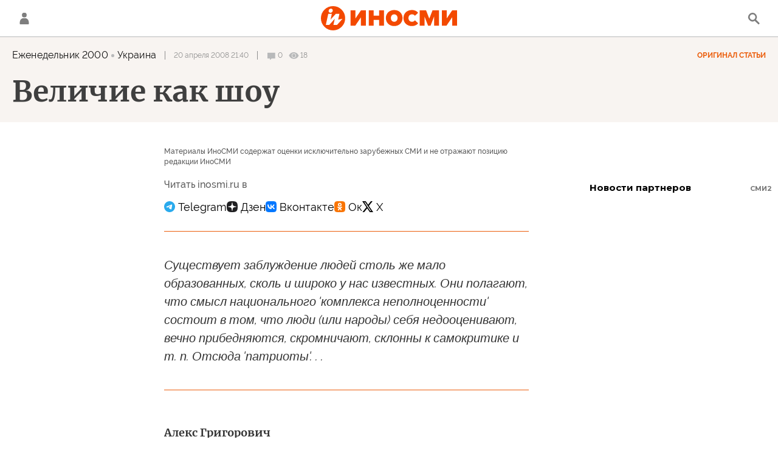

--- FILE ---
content_type: text/html; charset=utf-8
request_url: https://inosmi.ru/services/banners/get/?type=article&adfox_value=world:archive2015:2000_net_ua&undefined
body_size: 1731
content:
<div id="banners2slot" data-adfox-name="puid6" data-adfox-value="world:archive2015:2000_net_ua"><div data-position="article_desktop_bottom-1"><!--AdFox START-->
<!--riaru-->
<!--Площадка: inosmi.ru / * / *-->
<!--Тип баннера: 100%x-->
<!--Расположение: 2065_bn65-d-->
<div id="adfox_16424253335066134"></div>
<script>
    window.yaContextCb.push(()=>{
        Ya.adfoxCode.createAdaptive({
            ownerId: 249922,
            containerId: 'adfox_16424253335066134',
            params: {
                pp: 'bxdj',
                ps: 'cjnp',
                p2: 'fluh',
                puid1: '',
                puid2: '',
                puid3: '',
                puid4: '',
                puid5: '',
                puid6: 'world:archive2015:2000_net_ua'
             }
		}, ['desktop'], { tabletWidth: 1159, phoneWidth: 0 });
    })
</script>
</div><div data-position="article_desktop_bottom-2"><!--AdFox START-->
<!--riaru-->
<!--Площадка: inosmi.ru / * / *-->
<!--Тип баннера: 100%x-->
<!--Расположение: 2066_bn66-d-->
<div id="adfox_16424307855923826"></div>
<script>
    window.yaContextCb.push(()=>{
        Ya.adfoxCode.createAdaptive({
            ownerId: 249922,
            containerId: 'adfox_16424307855923826',
            params: {
                pp: 'bxdk',
                ps: 'cjnp',
                p2: 'fluh',
                puid1: '',
                puid2: '',
                puid3: '',
                puid4: '',
                puid5: '',
                puid6: 'world:archive2015:2000_net_ua'
             }
		}, ['desktop'], { tabletWidth: 1159, phoneWidth: 0 });
    })
</script>
</div><div data-position="article_desktop_bottom-3"><!--AdFox START-->
<!--riaru-->
<!--Площадка: inosmi.ru / * / *-->
<!--Тип баннера: 100%x-->
<!--Расположение: 2401_bn401-d-->
<div id="adfox_164243060038329647"></div>
<script>
    window.yaContextCb.push(()=>{
        Ya.adfoxCode.createAdaptive({
            ownerId: 249922,
            containerId: 'adfox_164243060038329647',
            params: {
                pp: 'bwzq',
                ps: 'cjnp',
                p2: 'fluh',
                puid1: '',
                puid2: '',
                puid3: '',
                puid4: '',
                puid5: '',
                puid6: 'world:archive2015:2000_net_ua'
             }
		}, ['desktop'], { tabletWidth: 1159, phoneWidth: 0 });
    })
</script>
</div><div data-position="article_desktop_bottom-4"><!--AdFox START-->
<!--riaru-->
<!--Площадка: inosmi.ru / * / *-->
<!--Тип баннера: 100%x-->
<!--Расположение: 2067_bn67-d-->
<div id="adfox_164243221224035539"></div>
<script>
    window.yaContextCb.push(()=>{
        Ya.adfoxCode.createAdaptive({
            ownerId: 249922,
            containerId: 'adfox_164243221224035539',
            params: {
                pp: 'bxdl',
                ps: 'cjnp',
                p2: 'fluh',
                puid1: '',
                puid2: '',
                puid3: '',
                puid4: '',
                puid5: '',
                puid6: 'world:archive2015:2000_net_ua'
             }
		}, ['desktop'], { tabletWidth: 1159, phoneWidth: 0 });
    })
</script>

</div><div data-position="article_desktop_bottom-5"><!--AdFox START-->
<!--riaru-->
<!--Площадка: inosmi.ru / * / *-->
<!--Тип баннера: 100%x-->
<!--Расположение: 2068_bn68-d-->
<div id="adfox_164243242144499689"></div>
<script>
    window.yaContextCb.push(()=>{
        Ya.adfoxCode.createAdaptive({
            ownerId: 249922,
            containerId: 'adfox_164243242144499689',
            params: {
                pp: 'bxdm',
                ps: 'cjnp',
                p2: 'fluh',
                puid1: '',
                puid2: '',
                puid3: '',
                puid4: '',
                puid5: '',
                puid6: 'world:archive2015:2000_net_ua'
           }
        }, ['tablet'], { tabletWidth: 1159, phoneWidth: 0 });
    })
</script>



<!--AdFox START-->
<!--riaru-->
<!--Площадка: inosmi.ru / * / *-->
<!--Тип баннера: 100%x-->
<!--Расположение: 2068_bn68-d-->
<div id="adfox_164243236636263872" style="max-height: 310px;overflow: hidden"></div>
<script>
    window.yaContextCb.push(()=>{
        Ya.adfoxCode.createAdaptive({
            ownerId: 249922,
            containerId: 'adfox_164243236636263872',
            params: {
                pp: 'bxdm',
                ps: 'cjnp',
                p2: 'fluh',
                puid1: '',
                puid2: '',
                puid3: '',
                puid4: '',
                puid5: '',
                puid6: 'world:archive2015:2000_net_ua'
             }
		}, ['desktop'], { tabletWidth: 1159, phoneWidth: 0 });
    })
</script>
</div><div data-position="article_desktop_bottom-6"><!--AdFox START-->
<!--riaru-->
<!--Площадка: inosmi.ru / * / *-->
<!--Тип баннера: 100%x-->
<!--Расположение: 2403_bn403-d-->
<div id="adfox_1642446098928062" style="max-height: 300px;overflow: hidden"></div>
<script>
    window.yaContextCb.push(()=>{
        Ya.adfoxCode.createAdaptive({
            ownerId: 249922,
            containerId: 'adfox_1642446098928062',
            params: {
                pp: 'bxeg',
                ps: 'cjnp',
                p2: 'fluh',
                puid1: '',
                puid2: '',
                puid3: '',
                puid4: '',
                puid5: '',
                puid6: 'world:archive2015:2000_net_ua'
             }
		}, ['desktop'], { tabletWidth: 1159, phoneWidth: 0 });
    })
</script>
</div><div data-position="article_desktop_bottom-7"><!--AdFox START-->
<!--riaru-->
<!--Площадка: inosmi.ru / * / *-->
<!--Тип баннера: 100%x-->
<!--Расположение: 2209_bn209--> 
<div id="adfox_164262759447013072"  style="height: 300px;overflow: hidden"></div>
<script>
    window.yaContextCb.push(()=>{
        Ya.adfoxCode.createAdaptive({
            ownerId: 249922,
            containerId: 'adfox_164262759447013072',
            params: {
                pp: 'zff',
                ps: 'cjnp',
                p2: 'fluh',
                puid1: '',
                puid2: '',
                puid3: '',
                puid4: '',
                puid5: '',
                puid6: 'world:archive2015:2000_net_ua'
             }
		}, ['desktop'], { tabletWidth: 1159, phoneWidth: 0 });
    })
</script></div><div data-position="article_desktop_content-1"><!--AdFox START-->
<!--riaru-->
<!--Площадка: inosmi.ru / * / *-->
<!--Тип баннера: 100%x-->
<!--Расположение: 2200_bn200-d-->
<div id="adfox_164243033441961918" style="width:600px; height: 442px;overflow: hidden"></div>
<script>
    window.yaContextCb.push(()=>{
        Ya.adfoxCode.createAdaptive({
            ownerId: 249922,
            containerId: 'adfox_164243033441961918',
            params: {
                pp: 'jdb',
                ps: 'cjnp',
                p2: 'fluh',
                puid1: '',
                puid2: '',
                puid3: '',
                puid4: '',
                puid5: '',
                puid6: 'world:archive2015:2000_net_ua'
             }
		}, ['desktop'], { tabletWidth: 1159, phoneWidth: 0 });
    })
</script>
</div><div data-position="article_desktop_content-2"><!--AdFox START-->
<!--riaru-->
<!--Площадка: inosmi.ru / * / *-->
<!--Тип баннера: 100%x-->
<!--Расположение: 2201_bn201-d-->
<div id="adfox_164243054076139029" style="width:600px; height: 442px;overflow: hidden"></div>
<script>
    window.yaContextCb.push(()=>{
        Ya.adfoxCode.createAdaptive({
            ownerId: 249922,
            containerId: 'adfox_164243054076139029',
            params: {
                pp: 'jdq',
                ps: 'cjnp',
                p2: 'fluh',
                puid1: '',
                puid2: '',
                puid3: '',
                puid4: '',
                puid5: '',
                puid6: 'world:archive2015:2000_net_ua'
             }
		}, ['desktop'], { tabletWidth: 1159, phoneWidth: 0 });
    })
</script>
</div><div data-position="article_desktop_content-3"><!--AdFox START-->
<!--riaru-->
<!--Площадка: inosmi.ru / * / *-->
<!--Тип баннера: 100%x-->
<!--Расположение: 2202_bn202-d-->
<div id="adfox_16424316756726767" style="width:600px; height: 442px;overflow: hidden"></div>
<script>
    window.yaContextCb.push(()=>{
        Ya.adfoxCode.createAdaptive({
            ownerId: 249922,
            containerId: 'adfox_16424316756726767',
            params: {
                pp: 'jbh',
                ps: 'cjnp',
                p2: 'fluh',
                puid1: '',
                puid2: '',
                puid3: '',
                puid4: '',
                puid5: '',
                puid6: 'world:archive2015:2000_net_ua'
             }
		}, ['desktop'], { tabletWidth: 1159, phoneWidth: 0 });
    })
</script>
</div><div data-position="article_desktop_header"><!--AdFox START-->
<!--riaru-->
<!--Площадка: inosmi.ru / * / *-->
<!--Тип баннера: 100%x-->
<!--Расположение: 2001_inosmi_bn1-d-->
<div id="adfox_16424907984344256"></div>
<script>
    window.yaContextCb.push(()=>{
        Ya.adfoxCode.createAdaptive({
            ownerId: 249922,
            containerId: 'adfox_16424907984344256',
            params: {
                pp: 'ipf',
                ps: 'cjnp',
                p2: 'fluh',
                puid1: '',
                puid2: '',
                puid3: '',
                puid4: '',
                puid5: '',
                puid6: 'world:archive2015:2000_net_ua'
             }
		}, ['desktop'], { tabletWidth: 1159, phoneWidth: 0 });
    })
</script>
</div><div data-position="article_desktop_right-1"><!--AdFox START-->
<!--riaru-->
<!--Площадка: inosmi.ru / * / *-->
<!--Тип баннера: 100%x-->
<!--Расположение: 2002_bn2-d-->
<div id="adfox_164243388729792562" style="max-height: 600px;"></div>
<script>
    window.yaContextCb.push(()=>{
        Ya.adfoxCode.createAdaptive({
            ownerId: 249922,
            containerId: 'adfox_164243388729792562',
            params: {
                pp: 'ipg',
                ps: 'cjnp',
                p2: 'fluh',
                puid1: '',
                puid2: '',
                puid3: '',
                puid4: '',
                puid5: '',
                puid6: 'world:archive2015:2000_net_ua'
             }
		}, ['desktop'], { tabletWidth: 1159, phoneWidth: 0 });
    })
</script>
</div><div data-position="article_desktop_right-2"><!--AdFox START-->
<!--riaru-->
<!--Площадка: inosmi.ru / * / *-->
<!--Тип баннера: 100%x-->
<!--Расположение: 2003_bn3-d-->
<div id="adfox_164243394072764619"></div>
<script>
    window.yaContextCb.push(()=>{
        Ya.adfoxCode.createAdaptive({
            ownerId: 249922,
            containerId: 'adfox_164243394072764619',
            params: {
                pp: 'iph',
                ps: 'cjnp',
                p2: 'fluh',
                puid1: '',
                puid2: '',
                puid3: '',
                puid4: '',
                puid5: '',
                puid6: 'world:archive2015:2000_net_ua'
             }
		}, ['desktop'], { tabletWidth: 1159, phoneWidth: 0 });
    })
</script></div><div data-position="article_desktop_right-3"><!--AdFox START-->
<!--riaru-->
<!--Площадка: inosmi.ru / * / *-->
<!--Тип баннера: 100%x-->
<!--Расположение: 2005_bn5-d-->
<div id="adfox_164243402928137432"></div>
<script>
    window.yaContextCb.push(()=>{
        Ya.adfoxCode.createAdaptive({
            ownerId: 249922,
            containerId: 'adfox_164243402928137432',
            params: {
                pp: 'ipj',
                ps: 'cjnp',
                p2: 'fluh',
                puid1: '',
                puid2: '',
                puid3: '',
                puid4: '',
                puid5: '',
                puid6: 'world:archive2015:2000_net_ua'
             }
		}, ['desktop'], { tabletWidth: 1159, phoneWidth: 0 });
    })
</script>
</div><div data-position="article_desktop_right-4"><!--AdFox START-->
<!--riaru-->
<!--Площадка: inosmi.ru / * / *-->
<!--Тип баннера: 100%x-->
<!--Расположение: 2004_bn4-d-->
<div id="adfox_164243398214561421"></div>
<script>
    window.yaContextCb.push(()=>{
        Ya.adfoxCode.createAdaptive({
            ownerId: 249922,
            containerId: 'adfox_164243398214561421',
            params: {
                pp: 'ipi',
                ps: 'cjnp',
                p2: 'fluh',
                puid1: '',
                puid2: '',
                puid3: '',
                puid4: '',
                puid5: '',
                puid6: 'world:archive2015:2000_net_ua'
             }
		}, ['desktop'], { tabletWidth: 1159, phoneWidth: 0 });
    })
</script>
</div><div data-position="article_desktop_slider-1"><!--AdFox START-->
<!--riaru-->
<!--Площадка: inosmi.ru / * / *-->
<!--Тип баннера: 100%x-->
<!--Расположение: 2011_bn11-d-->
<div id="adfox_164389491254567546"></div>
<script>
    window.yaContextCb.push(()=>{
        Ya.adfoxCode.createAdaptive({
            ownerId: 249922,
            containerId: 'adfox_164389491254567546',
            params: {
                pp: 'ote',
                ps: 'cjnp',
                p2: 'fluh',
                puid1: '',
                puid2: '',
                puid3: '',
                puid4: '',
                puid5: '',
                puid6: 'world:archive2015:2000_net_ua'
               }
		}, ['desktop'], { tabletWidth: 1159, phoneWidth: 0 });
    })
</script></div><div data-position="article_mobile_bottom-1"><!--AdFox START-->
<!--riaru-->
<!--Площадка: inosmi.ru / * / *-->
<!--Тип баннера: 100%x-->
<!--Расположение: 2065_bn65-m-->
<div id="adfox_164242533350661346"></div>
<script>
    window.yaContextCb.push(()=>{
        Ya.adfoxCode.createAdaptive({
            ownerId: 249922,
            containerId: 'adfox_164242533350661346',
            params: {
                pp: 'bxdj',
                ps: 'cjnp',
                p2: 'fluh',
                puid1: '',
                puid2: '',
                puid3: '',
                puid4: '',
                puid5: '',
                puid6: 'world:archive2015:2000_net_ua'
           }
        }, ['tablet'], { tabletWidth: 1159, phoneWidth: 0 });
    })
</script>
</div><div data-position="article_mobile_bottom-2"><!--AdFox START-->
<!--riaru-->
<!--Площадка: inosmi.ru / * / *-->
<!--Тип баннера: 100%x-->
<!--Расположение: 2066_bn66-m-->
<div id="adfox_164243086242683032"></div>
<script>
    window.yaContextCb.push(()=>{
        Ya.adfoxCode.createAdaptive({
            ownerId: 249922,
            containerId: 'adfox_164243086242683032',
            params: {
                pp: 'bxdk',
                ps: 'cjnp',
                p2: 'fluh',
                puid1: '',
                puid2: '',
                puid3: '',
                puid4: '',
                puid5: '',
                puid6: 'world:archive2015:2000_net_ua'
           }
        }, ['tablet'], { tabletWidth: 1159, phoneWidth: 0 });
    })
</script>
</div><div data-position="article_mobile_bottom-3"><!--AdFox START-->
<!--riaru-->
<!--Площадка: inosmi.ru / * / *-->
<!--Тип баннера: 100%x-->
<!--Расположение: 2402_bn402-m-->
<div id="adfox_16424311035455916" style="max-height: 300px;overflow: hidden"></div>
<script>
    window.yaContextCb.push(()=>{
        Ya.adfoxCode.createAdaptive({
            ownerId: 249922,
            containerId: 'adfox_16424311035455916',
            params: {
                pp: 'bwzr',
                ps: 'cjnp',
                p2: 'fluh',
                puid1: '',
                puid2: '',
                puid3: '',
                puid4: '',
                puid5: '',
                puid6: 'world:archive2015:2000_net_ua'
           }
        }, ['tablet'], { tabletWidth: 1159, phoneWidth: 0 });
    })
</script>
</div><div data-position="article_mobile_bottom-4"><!--AdFox START-->
<!--riaru-->
<!--Площадка: inosmi.ru / * / *-->
<!--Тип баннера: 100%x-->
<!--Расположение: 2067_bn67-m-->
<div id="adfox_164243228590642184"></div>
<script>
    window.yaContextCb.push(()=>{
        Ya.adfoxCode.createAdaptive({
            ownerId: 249922,
            containerId: 'adfox_164243228590642184',
            params: {
                pp: 'bxdl',
                ps: 'cjnp',
                p2: 'fluh',
                puid1: '',
                puid2: '',
                puid3: '',
                puid4: '',
                puid5: '',
                puid6: 'world:archive2015:2000_net_ua'
           }
        }, ['tablet'], { tabletWidth: 1159, phoneWidth: 0 });
    })
</script>
</div><div data-position="article_mobile_bottom-5"><!--AdFox START-->
<!--riaru-->
<!--Площадка: inosmi.ru / * / *-->
<!--Тип баннера: 100%x-->
<!--Расположение: 2068_bn68-m-->
<div id="adfox_164243242144499689"></div>
<script>
    window.yaContextCb.push(()=>{
        Ya.adfoxCode.createAdaptive({
            ownerId: 249922,
            containerId: 'adfox_164243242144499689',
            params: {
                pp: 'bxdm',
                ps: 'cjnp',
                p2: 'fluh',
                puid1: '',
                puid2: '',
                puid3: '',
                puid4: '',
                puid5: '',
                puid6: 'world:archive2015:2000_net_ua'
           }
        }, ['tablet'], { tabletWidth: 1159, phoneWidth: 0 });
    })
</script>
</div><div data-position="article_mobile_bottom-6"><!--AdFox START-->
<!--riaru-->
<!--Площадка: inosmi.ru / * / *-->
<!--Тип баннера: 100%x-->
<!--Расположение: 2404_bn404-m-->
<div id="adfox_164244624390384384" style="max-height: 300px;overflow: hidden"></div>
<script>
    window.yaContextCb.push(()=>{
        Ya.adfoxCode.createAdaptive({
            ownerId: 249922,
            containerId: 'adfox_164244624390384384',
            params: {
                pp: 'bxeh',
                ps: 'cjnp',
                p2: 'fluh',
                puid1: '',
                puid2: '',
                puid3: '',
                puid4: '',
                puid5: '',
                puid6: 'world:archive2015:2000_net_ua'
           }
        }, ['tablet'], { tabletWidth: 1159, phoneWidth: 0 });
    })
</script>
</div><div data-position="article_mobile_bottom-7"><div class="js-relap-anchor" data-relap-id="sfDwgPs69g330dHR"></div>
<script>
    window.relapTasks = window.relapTasks || [];
    window.relapTasks.push (function(relapAPI) 
    { 
         relapAPI.addWidgets()  
    })
</script></div><div data-position="article_mobile_content-1"><!--AdFox START-->
<!--riaru-->
<!--Площадка: inosmi.ru / * / *-->
<!--Тип баннера: 100%x-->
<!--Расположение: 2220_bn220-m-->
<div id="adfox_16424316009913478" style="max-height: 300px;overflow: hidden"></div>
<script>
    window.yaContextCb.push(()=>{
        Ya.adfoxCode.createAdaptive({
            ownerId: 249922,
            containerId: 'adfox_16424316009913478',
            params: {
                pp: 'bxaj',
                ps: 'cjnp',
                p2: 'fluh',
                puid1: '',
                puid2: '',
                puid3: '',
                puid4: '',
                puid5: '',
                puid6: 'world:archive2015:2000_net_ua'
           }
        }, ['tablet'], { tabletWidth: 1159, phoneWidth: 0 });
    })
</script>
</div><div data-position="article_mobile_content-2"><!--AdFox START-->
<!--riaru-->
<!--Площадка: inosmi.ru / * / *-->
<!--Тип баннера: 100%x-->
<!--Расположение: 2221_bn221-m-->
<div id="adfox_164243153901251532" style="max-height: 300px;overflow: hidden"></div>
<script>
    window.yaContextCb.push(()=>{
        Ya.adfoxCode.createAdaptive({
            ownerId: 249922,
            containerId: 'adfox_164243153901251532',
            params: {
                pp: 'bxam',
                ps: 'cjnp',
                p2: 'fluh',
                puid1: '',
                puid2: '',
                puid3: '',
                puid4: '',
                puid5: '',
                puid6: 'world:archive2015:2000_net_ua'
           }
        }, ['tablet'], { tabletWidth: 1159, phoneWidth: 0 });
    })
</script>
</div><div data-position="article_mobile_content-3"><!--AdFox START-->
<!--riaru-->
<!--Площадка: inosmi.ru / * / *-->
<!--Тип баннера: 100%x-->
<!--Расположение: 2222_bn222-m-->
<div id="adfox_1642526938663377"style="max-height: 300px;overflow: hidden"></div>
<script>
    window.yaContextCb.push(()=>{
        Ya.adfoxCode.createAdaptive({
            ownerId: 249922,
            containerId: 'adfox_1642526938663377',
            params: {
                pp: 'bxan',
                ps: 'cjnp',
                p2: 'fluh',
                puid1: '',
                puid2: '',
                puid3: '',
                puid4: '',
                puid5: '',
                puid6: 'world:archive2015:2000_net_ua'
           }
        }, ['tablet'], { tabletWidth: 1159, phoneWidth: 0 });
    })
</script>
</div><div data-position="article_mobile_content-4"><!--AdFox START-->
<!--riaru-->
<!--Площадка: inosmi.ru / * / *-->
<!--Тип баннера: 100%x-->
<!--Расположение: 2223_bn223-m-->
<div id="adfox_16424317832106430" style="max-height: 300px;overflow: hidden"></div>
<script>
    window.yaContextCb.push(()=>{
        Ya.adfoxCode.createAdaptive({
            ownerId: 249922,
            containerId: 'adfox_16424317832106430',
            params: {
                pp: 'bxao',
                ps: 'cjnp',
                p2: 'fluh',
                puid1: '',
                puid2: '',
                puid3: '',
                puid4: '',
                puid5: '',
                puid6: 'world:archive2015:2000_net_ua'
           }
        }, ['tablet'], { tabletWidth: 1159, phoneWidth: 0 });
    })
</script>
</div><div data-position="article_mobile_content-5"><!--AdFox START-->
<!--riaru-->
<!--Площадка: inosmi.ru / * / *-->
<!--Тип баннера: 100%x-->
<!--Расположение: 2224_bn224-m-->
<div id="adfox_164243183558212369" style="max-height: 300px;overflow: hidden"></div>
<script>
    window.yaContextCb.push(()=>{
        Ya.adfoxCode.createAdaptive({
            ownerId: 249922,
            containerId: 'adfox_164243183558212369',
            params: {
                pp: 'bxap',
                ps: 'cjnp',
                p2: 'fluh',
                puid1: '',
                puid2: '',
                puid3: '',
                puid4: '',
                puid5: '',
                puid6: 'world:archive2015:2000_net_ua'
           }
        }, ['tablet'], { tabletWidth: 1159, phoneWidth: 0 });
    })
</script>
</div><div data-position="article_mobile_header"><!--AdFox START-->
<!--riaru-->
<!--Площадка: inosmi.ru / * / *-->
<!--Тип баннера: 100%x-->
<!--Расположение: 2001m_bn1m-->
<div id="adfox_164243147529673312"></div>
<script>
    window.yaContextCb.push(()=>{
        Ya.adfoxCode.createAdaptive({
            ownerId: 249922,
            containerId: 'adfox_164243147529673312',
            params: {
                pp: 'bxai',
                ps: 'cjnp',
                p2: 'fluh',
                puid1: '',
                puid2: '',
                puid3: '',
                puid4: '',
                puid5: '',
                puid6: 'world:archive2015:2000_net_ua'
           }
        }, ['tablet'], { tabletWidth: 1159, phoneWidth: 0 });
    })
</script>
</div><div data-position="article_mobile_slider-1"><!--AdFox START-->
<!--riaru-->
<!--Площадка: inosmi.ru / * / *-->
<!--Тип баннера: 100%x-->
<!--Расположение: 2011_bn11-m-->
<div id="adfox_1643894912545675636"></div>
<script>
    window.yaContextCb.push(()=>{
        Ya.adfoxCode.createAdaptive({
            ownerId: 249922,
            containerId: 'adfox_1643894912545675636',
            params: {
                pp: 'ote',
                ps: 'cjnp',
                p2: 'fluh',
                puid1: '',
                puid2: '',
                puid3: '',
                puid4: '',
                puid5: '',
                puid6: 'world:archive2015:2000_net_ua'
           }
        }, ['tablet'], { tabletWidth: 1159, phoneWidth: 0 });
    })
</script>
</div></div>


--- FILE ---
content_type: text/html; charset=utf-8
request_url: https://inosmi.ru/services/dynamics/20080420/240891.html
body_size: 5609
content:
<div data-id="240891" data-type="article" data-date="" data-chat-show="" data-chat-is-expired="1" data-remove-fat="0" data-adv-project="0"><div class="recommend" data-algorithm="" data-article-id="240891"><div class="layout-article__over"><div class="layout-article__main"><div class="layout-article__600-align"><div class="recommend__title">
                                Рекомендуем
                                <div class="recommend__nav"><a class="recommend__nav-prev"><svg class="svg-icon"><use xmlns:xlink="http://www.w3.org/1999/xlink" xlink:href="#icon-left_single"></use></svg></a><div class="recommend__counter"></div><a class="recommend__nav-next"><svg class="svg-icon"><use xmlns:xlink="http://www.w3.org/1999/xlink" xlink:href="#icon-right_single"></use></svg></a></div></div></div></div></div><div class="recommend__set" data-origin-count="15"><div class="recommend__item" data-position="1" data-article-id="276712729" data-autofill="1"><div class="recommend__item-article" style="background: rgb(49,50,55)"><div class="recommend__item-image"><img media-type="ar4x3" data-crop-ratio="0.75" data-crop-width="360" data-crop-height="270" data-source-sid="ap_photo" alt="Посетители рассматривают китайский автомобиль-внедорожник BYD Seal U на автосалоне в Мюнхене, Германия,  8 сентября 2023 года" title="Посетители рассматривают китайский автомобиль-внедорожник BYD Seal U на автосалоне в Мюнхене, Германия,  8 сентября 2023 года" class=" lazyload" src="data:image/svg+xml,%3Csvg%20xmlns=%22http://www.w3.org/2000/svg%22%20width=%22360%22%20height=%22270%22%3E%3C/svg%3E%0A%20%20%20%20%20%20%20%20%20%20%20%20%20%20%20%20" data-src="https://cdnn1.inosmi.ru/img/07e9/09/16/274792143_171:0:2900:2047_360x0_80_0_0_827bf3493947573381fd5a6e10200bc3.jpg"><div class="recommend__item-image-fade" style="border-color: rgb(49,50,55);                                     background-image: -webkit-gradient(linear, left top, left bottom, from(rgba(49,50,55,0)), to(rgba(49,50,55,1)));                                     background-image: -webkit-linear-gradient(rgba(49,50,55,0), rgba(49,50,55,1));                                     background-image: -moz-linear-gradient(rgba(49,50,55,0), rgba(49,50,55,1));                                     background-image: linear-gradient(rgba(49,50,55,0), rgba(49,50,55,1));"></div></div><a class="recommend__item-title" href="/20260121/kitay-276712729.html"><span>Как Китай покорил мировой автопром</span></a></div></div><div class="recommend__item" data-position="2" data-article-id="276713450" data-autofill="2" data-has-banner="true"><div class="recommend__item-article" style="background: rgb(131,113,110)"><div class="recommend__item-image"><img media-type="ar4x3" data-crop-ratio="0.75" data-crop-width="360" data-crop-height="270" data-source-sid="rian_photo" alt="Логотип Евросоюза" title="Логотип Евросоюза" class=" lazyload" src="data:image/svg+xml,%3Csvg%20xmlns=%22http://www.w3.org/2000/svg%22%20width=%22360%22%20height=%22270%22%3E%3C/svg%3E%0A%20%20%20%20%20%20%20%20%20%20%20%20%20%20%20%20" data-src="https://cdnn1.inosmi.ru/img/07e6/02/19/253192599_346:0:3077:2048_360x0_80_0_0_5193a2da90320a4d58936dfa88056fbb.jpg"><div class="recommend__item-image-fade" style="border-color: rgb(131,113,110);                                     background-image: -webkit-gradient(linear, left top, left bottom, from(rgba(131,113,110,0)), to(rgba(131,113,110,1)));                                     background-image: -webkit-linear-gradient(rgba(131,113,110,0), rgba(131,113,110,1));                                     background-image: -moz-linear-gradient(rgba(131,113,110,0), rgba(131,113,110,1));                                     background-image: linear-gradient(rgba(131,113,110,0), rgba(131,113,110,1));"></div></div><a class="recommend__item-title" href="/20260121/evropa-276713450.html"><span>Европа еще не потеряна</span></a></div><aside><div class="recommend__item-banner"><div class="banner m-no-indent m-article-desktop" data-position="article_desktop_slider-1" data-changed-id="recommend_desktop_pos_1_240891"><div class="banner__content"></div></div><div class="banner m-no-indent m-article-mobile" data-position="article_mobile_slider-1" data-changed-id="recommend_mobile_pos_1_240891"><div class="banner__content"></div></div></div></aside></div><div class="recommend__item" data-position="3" data-article-id="276711991" data-autofill="3"><div class="recommend__item-article" style="background: rgb(95,109,92)"><div class="recommend__item-image"><img media-type="ar4x3" data-crop-ratio="0.75" data-crop-width="360" data-crop-height="270" data-source-sid="" alt="Флаг Швеции" title="Флаг Швеции" class=" lazyload" src="data:image/svg+xml,%3Csvg%20xmlns=%22http://www.w3.org/2000/svg%22%20width=%22360%22%20height=%22270%22%3E%3C/svg%3E%0A%20%20%20%20%20%20%20%20%20%20%20%20%20%20%20%20" data-src="https://cdnn1.inosmi.ru/img/07e9/04/03/272460451_264:0:1848:1188_360x0_80_0_0_e00065796af6a3e18692a789c2a50982.png"><div class="recommend__item-image-fade" style="border-color: rgb(95,109,92);                                     background-image: -webkit-gradient(linear, left top, left bottom, from(rgba(95,109,92,0)), to(rgba(95,109,92,1)));                                     background-image: -webkit-linear-gradient(rgba(95,109,92,0), rgba(95,109,92,1));                                     background-image: -moz-linear-gradient(rgba(95,109,92,0), rgba(95,109,92,1));                                     background-image: linear-gradient(rgba(95,109,92,0), rgba(95,109,92,1));"></div></div><a class="recommend__item-title" href="/20260121/shvetsiya-276711991.html"><span>Как массовая миграция уничтожила скандинавскую утопию в Швеции</span></a></div></div><div class="recommend__item" data-position="4" data-article-id="276711385" data-autofill="4"><div class="recommend__item-article" style="background: rgb(154,143,139)"><div class="recommend__item-image"><img media-type="ar4x3" data-crop-ratio="0.75" data-crop-width="360" data-crop-height="270" data-source-sid="rian_photo" alt="Президент Владимир Путин встретился с президентом Лаоса Т. Сисулитом" title="Президент Владимир Путин встретился с президентом Лаоса Т. Сисулитом" class=" lazyload" src="data:image/svg+xml,%3Csvg%20xmlns=%22http://www.w3.org/2000/svg%22%20width=%22360%22%20height=%22270%22%3E%3C/svg%3E%0A%20%20%20%20%20%20%20%20%20%20%20%20%20%20%20%20" data-src="https://cdnn1.inosmi.ru/img/07e9/08/0f/274215717_318:0:3047:2047_360x0_80_0_0_83233f90896493554bd0f1b4cb95a665.jpg"><div class="recommend__item-image-fade" style="border-color: rgb(154,143,139);                                     background-image: -webkit-gradient(linear, left top, left bottom, from(rgba(154,143,139,0)), to(rgba(154,143,139,1)));                                     background-image: -webkit-linear-gradient(rgba(154,143,139,0), rgba(154,143,139,1));                                     background-image: -moz-linear-gradient(rgba(154,143,139,0), rgba(154,143,139,1));                                     background-image: linear-gradient(rgba(154,143,139,0), rgba(154,143,139,1));"></div></div><a class="recommend__item-title" href="/20260121/lavrov-276711385.html"><span>Сергей Лавров заявил, что Британию больше не следует называть "Великобританией", и позлорадствовал по поводу хаоса в НАТО из-за Гренландии</span></a></div></div><div class="recommend__item" data-position="5" data-article-id="276712348" data-autofill="5"><div class="recommend__item-article" style="background: rgb(34,34,34)"><div class="recommend__item-image"><img media-type="ar4x3" data-crop-ratio="0.75" data-crop-width="360" data-crop-height="270" data-source-sid="public_domain" alt="Взрыв однофазной ядерной бомбы мощностью 23 кт" title="Взрыв однофазной ядерной бомбы мощностью 23 кт" class=" lazyload" src="data:image/svg+xml,%3Csvg%20xmlns=%22http://www.w3.org/2000/svg%22%20width=%22360%22%20height=%22270%22%3E%3C/svg%3E%0A%20%20%20%20%20%20%20%20%20%20%20%20%20%20%20%20" data-src="https://cdnn1.inosmi.ru/img/24557/49/245574983_0:58:1140:913_360x0_80_0_0_01789766661bcef7ca542902f6c6e917.jpg"><div class="recommend__item-image-fade" style="border-color: rgb(34,34,34);                                     background-image: -webkit-gradient(linear, left top, left bottom, from(rgba(34,34,34,0)), to(rgba(34,34,34,1)));                                     background-image: -webkit-linear-gradient(rgba(34,34,34,0), rgba(34,34,34,1));                                     background-image: -moz-linear-gradient(rgba(34,34,34,0), rgba(34,34,34,1));                                     background-image: linear-gradient(rgba(34,34,34,0), rgba(34,34,34,1));"></div></div><a class="recommend__item-title" href="/20260121/udar-276712348.html"><span>Страх перед третьей мировой войной: шаг за шагом представляем, какой ужас может произойти, если Путин нанесет ядерный удар по столице Великобритании</span></a></div></div><div class="recommend__item" data-position="6" data-article-id="276705981" data-autofill="6"><div class="recommend__item-article" style="background: rgb(91,98,80)"><div class="recommend__item-image"><img media-type="ar4x3" data-crop-ratio="0.75" data-crop-width="360" data-crop-height="270" data-source-sid="rian_photo" alt="Беспилотные летательные аппараты Герань-2 в кузове КамАЗа на репетиции парада в честь 80-й годовщины Победы в Великой Отечественной войне" title="Беспилотные летательные аппараты Герань-2 в кузове КамАЗа на репетиции парада в честь 80-й годовщины Победы в Великой Отечественной войне" class=" lazyload" src="data:image/svg+xml,%3Csvg%20xmlns=%22http://www.w3.org/2000/svg%22%20width=%22360%22%20height=%22270%22%3E%3C/svg%3E%0A%20%20%20%20%20%20%20%20%20%20%20%20%20%20%20%20" data-src="https://cdnn1.inosmi.ru/img/07e9/07/15/273849585_491:0:3222:2048_360x0_80_0_0_5bc6491dbacc1f43800a79dd5de098f2.jpg"><div class="recommend__item-image-fade" style="border-color: rgb(91,98,80);                                     background-image: -webkit-gradient(linear, left top, left bottom, from(rgba(91,98,80,0)), to(rgba(91,98,80,1)));                                     background-image: -webkit-linear-gradient(rgba(91,98,80,0), rgba(91,98,80,1));                                     background-image: -moz-linear-gradient(rgba(91,98,80,0), rgba(91,98,80,1));                                     background-image: linear-gradient(rgba(91,98,80,0), rgba(91,98,80,1));"></div></div><a class="recommend__item-title" href="/20260121/svo-276705981.html"><span>Пробьет ли новый российский реактивный беспилотник-камикадзе оборону Запада?</span></a></div></div><div class="recommend__item" data-position="7" data-article-id="276704647" data-autofill="7"><div class="recommend__item-article" style="background: rgb(55,51,47)"><div class="recommend__item-image"><img media-type="ar4x3" data-crop-ratio="0.75" data-crop-width="360" data-crop-height="270" data-source-sid="" alt="Президент США Дональд Трамп" title="Президент США Дональд Трамп" class=" lazyload" src="data:image/svg+xml,%3Csvg%20xmlns=%22http://www.w3.org/2000/svg%22%20width=%22360%22%20height=%22270%22%3E%3C/svg%3E%0A%20%20%20%20%20%20%20%20%20%20%20%20%20%20%20%20" data-src="https://cdnn1.inosmi.ru/img/07ea/01/0f/276629727_161:0:2892:2048_360x0_80_0_0_5cf25fc54385d22c2f08bc68724782e5.jpg"><div class="recommend__item-image-fade" style="border-color: rgb(55,51,47);                                     background-image: -webkit-gradient(linear, left top, left bottom, from(rgba(55,51,47,0)), to(rgba(55,51,47,1)));                                     background-image: -webkit-linear-gradient(rgba(55,51,47,0), rgba(55,51,47,1));                                     background-image: -moz-linear-gradient(rgba(55,51,47,0), rgba(55,51,47,1));                                     background-image: linear-gradient(rgba(55,51,47,0), rgba(55,51,47,1));"></div></div><a class="recommend__item-title" href="/20260121/poshliny-276704647.html"><span>Чем разрыв с Европой чреват для американской экономики</span></a></div></div><div class="recommend__item" data-position="8" data-article-id="276707752" data-autofill="8"><div class="recommend__item-article" style="background: rgb(83,85,66)"><div class="recommend__item-image"><img media-type="ar4x3" data-crop-ratio="0.75" data-crop-width="360" data-crop-height="270" data-source-sid="rian_photo" alt="Танк Т-14 Армата" title="Танк Т-14 Армата" class=" lazyload" src="data:image/svg+xml,%3Csvg%20xmlns=%22http://www.w3.org/2000/svg%22%20width=%22360%22%20height=%22270%22%3E%3C/svg%3E%0A%20%20%20%20%20%20%20%20%20%20%20%20%20%20%20%20" data-src="https://cdnn1.inosmi.ru/img/07e7/0c/19/267217518_224:0:2953:2047_360x0_80_0_0_e8afb776fec045c9f4dbf2f080b882b9.jpg"><div class="recommend__item-image-fade" style="border-color: rgb(83,85,66);                                     background-image: -webkit-gradient(linear, left top, left bottom, from(rgba(83,85,66,0)), to(rgba(83,85,66,1)));                                     background-image: -webkit-linear-gradient(rgba(83,85,66,0), rgba(83,85,66,1));                                     background-image: -moz-linear-gradient(rgba(83,85,66,0), rgba(83,85,66,1));                                     background-image: linear-gradient(rgba(83,85,66,0), rgba(83,85,66,1));"></div></div><a class="recommend__item-title" href="/20260121/armata-276707752.html"><span>Новый танк M1E3 против "лучшего в мире" российского танка Т-14 "Армата": кто победит</span></a></div></div><div class="recommend__item" data-position="9" data-article-id="276699799" data-autofill="9"><div class="recommend__item-article" style="background: rgb(44,44,64)"><div class="recommend__item-image"><img media-type="ar4x3" data-crop-ratio="0.75" data-crop-width="360" data-crop-height="270" data-source-sid="reuters_photo" alt="Трамп" title="Трамп" class=" lazyload" src="data:image/svg+xml,%3Csvg%20xmlns=%22http://www.w3.org/2000/svg%22%20width=%22360%22%20height=%22270%22%3E%3C/svg%3E%0A%20%20%20%20%20%20%20%20%20%20%20%20%20%20%20%20" data-src="https://cdnn1.inosmi.ru/img/07ea/01/05/276493892_0:0:2731:2048_360x0_80_0_0_42cefd4685e8de984cb2f5f67dc820cd.jpg"><div class="recommend__item-image-fade" style="border-color: rgb(44,44,64);                                     background-image: -webkit-gradient(linear, left top, left bottom, from(rgba(44,44,64,0)), to(rgba(44,44,64,1)));                                     background-image: -webkit-linear-gradient(rgba(44,44,64,0), rgba(44,44,64,1));                                     background-image: -moz-linear-gradient(rgba(44,44,64,0), rgba(44,44,64,1));                                     background-image: linear-gradient(rgba(44,44,64,0), rgba(44,44,64,1));"></div></div><a class="recommend__item-title" href="/20260121/kontsert_derzhav-276699799.html"><span>Страх перед второй Ялтой. Три хищника уже играют новый концерт держав? Трудное время для Европы и Польши</span></a></div></div><div class="recommend__item" data-position="10" data-article-id="276710798" data-autofill="10"><div class="recommend__item-article" style="background: rgb(77,115,149)"><div class="recommend__item-image"><img media-type="ar4x3" data-crop-ratio="0.75" data-crop-width="360" data-crop-height="270" data-source-sid="rian_photo" alt="Председатель Европейской комиссии Урсула фон дер Ляйен" title="Председатель Европейской комиссии Урсула фон дер Ляйен" class=" lazyload" src="data:image/svg+xml,%3Csvg%20xmlns=%22http://www.w3.org/2000/svg%22%20width=%22360%22%20height=%22270%22%3E%3C/svg%3E%0A%20%20%20%20%20%20%20%20%20%20%20%20%20%20%20%20" data-src="https://cdnn1.inosmi.ru/img/07e9/0b/05/275479200_346:0:3077:2048_360x0_80_0_0_c9f2fe516835589717044c65231ffc2f.jpg"><div class="recommend__item-image-fade" style="border-color: rgb(77,115,149);                                     background-image: -webkit-gradient(linear, left top, left bottom, from(rgba(77,115,149,0)), to(rgba(77,115,149,1)));                                     background-image: -webkit-linear-gradient(rgba(77,115,149,0), rgba(77,115,149,1));                                     background-image: -moz-linear-gradient(rgba(77,115,149,0), rgba(77,115,149,1));                                     background-image: linear-gradient(rgba(77,115,149,0), rgba(77,115,149,1));"></div></div><a class="recommend__item-title" href="/20260120/grenlandiya-276710798.html"><span>Трусливый Евросоюз и диалог с Москвой</span></a></div></div><div class="recommend__item" data-position="11" data-article-id="276711143" data-autofill="11"><div class="recommend__item-article" style="background: rgb(156,120,56)"><div class="recommend__item-image"><img media-type="ar4x3" data-crop-ratio="0.75" data-crop-width="360" data-crop-height="270" data-source-sid="ap_photo" alt="Золотые слитки" title="Золотые слитки" class=" lazyload" src="data:image/svg+xml,%3Csvg%20xmlns=%22http://www.w3.org/2000/svg%22%20width=%22360%22%20height=%22270%22%3E%3C/svg%3E%0A%20%20%20%20%20%20%20%20%20%20%20%20%20%20%20%20" data-src="https://cdnn1.inosmi.ru/img/07e6/07/06/254879350_107:0:2838:2048_360x0_80_0_0_7c1961994dd185adec45617a41d38f49.jpg"><div class="recommend__item-image-fade" style="border-color: rgb(156,120,56);                                     background-image: -webkit-gradient(linear, left top, left bottom, from(rgba(156,120,56,0)), to(rgba(156,120,56,1)));                                     background-image: -webkit-linear-gradient(rgba(156,120,56,0), rgba(156,120,56,1));                                     background-image: -moz-linear-gradient(rgba(156,120,56,0), rgba(156,120,56,1));                                     background-image: linear-gradient(rgba(156,120,56,0), rgba(156,120,56,1));"></div></div><a class="recommend__item-title" href="/20260120/zoloto-276711143.html"><span>Россия получает 216 миллиардов долларов от роста цен на золото и компенсирует утраченные активы</span></a></div></div><div class="recommend__item" data-position="12" data-article-id="276710575" data-autofill="12"><div class="recommend__item-article" style="background: rgb(68,65,73)"><div class="recommend__item-image"><img media-type="ar4x3" data-crop-ratio="0.75" data-crop-width="360" data-crop-height="270" data-source-sid="reuters_photo" alt="Пункт безопасности в Киеве, установленный на случай отключения энергии и отопления в жилых домах." title="Пункт безопасности в Киеве, установленный на случай отключения энергии и отопления в жилых домах." class=" lazyload" src="data:image/svg+xml,%3Csvg%20xmlns=%22http://www.w3.org/2000/svg%22%20width=%22360%22%20height=%22270%22%3E%3C/svg%3E%0A%20%20%20%20%20%20%20%20%20%20%20%20%20%20%20%20" data-src="https://cdnn1.inosmi.ru/img/07ea/01/13/276674296_171:0:2900:2047_360x0_80_0_0_a5dde34e1fdca3dd35afd8f5c06a0621.jpg"><div class="recommend__item-image-fade" style="border-color: rgb(68,65,73);                                     background-image: -webkit-gradient(linear, left top, left bottom, from(rgba(68,65,73,0)), to(rgba(68,65,73,1)));                                     background-image: -webkit-linear-gradient(rgba(68,65,73,0), rgba(68,65,73,1));                                     background-image: -moz-linear-gradient(rgba(68,65,73,0), rgba(68,65,73,1));                                     background-image: linear-gradient(rgba(68,65,73,0), rgba(68,65,73,1));"></div></div><a class="recommend__item-title" href="/20260120/kiev-276710575.html"><span>Кто виноват и что делать: Киев на грани энергетического коллапса</span></a></div></div><div class="recommend__item" data-position="13" data-article-id="276710188" data-autofill="13"><div class="recommend__item-article" style="background: rgb(94,92,90)"><div class="recommend__item-image"><img media-type="ar4x3" data-crop-ratio="0.75" data-crop-width="360" data-crop-height="270" data-source-sid="ap_photo" alt="Солдаты Армии Норвегии принимают участие в военных учениях НАТО Железный волк 2022-II (Iron Wolf 2022-II) на полигоне в Пабраде, к северу от столицы Литвы Вильнюса" title="Солдаты Армии Норвегии принимают участие в военных учениях НАТО Железный волк 2022-II (Iron Wolf 2022-II) на полигоне в Пабраде, к северу от столицы Литвы Вильнюса" class=" lazyload" src="data:image/svg+xml,%3Csvg%20xmlns=%22http://www.w3.org/2000/svg%22%20width=%22360%22%20height=%22270%22%3E%3C/svg%3E%0A%20%20%20%20%20%20%20%20%20%20%20%20%20%20%20%20" data-src="https://cdnn1.inosmi.ru/img/07e8/02/0d/267833134_170:0:2901:2048_360x0_80_0_0_c59a443e2f1656d975a81192aea341ab.jpg"><div class="recommend__item-image-fade" style="border-color: rgb(94,92,90);                                     background-image: -webkit-gradient(linear, left top, left bottom, from(rgba(94,92,90,0)), to(rgba(94,92,90,1)));                                     background-image: -webkit-linear-gradient(rgba(94,92,90,0), rgba(94,92,90,1));                                     background-image: -moz-linear-gradient(rgba(94,92,90,0), rgba(94,92,90,1));                                     background-image: linear-gradient(rgba(94,92,90,0), rgba(94,92,90,1));"></div></div><a class="recommend__item-title" href="/20260120/norvegiya-276710188.html"><span>Норвежцам велели готовиться к конфискации имущества в военное время</span></a></div></div><div class="recommend__item" data-position="14" data-article-id="276709977" data-autofill="14"><div class="recommend__item-article" style="background: rgb(138,140,134)"><div class="recommend__item-image"><img media-type="ar4x3" data-crop-ratio="0.75" data-crop-width="360" data-crop-height="270" data-source-sid="rian_photo" alt="Боевая работа расчета РСЗО Град 83-го самоходного артполка на Краснолиманском направлении СВО" title="Боевая работа расчета РСЗО Град 83-го самоходного артполка на Краснолиманском направлении СВО" class=" lazyload" src="data:image/svg+xml,%3Csvg%20xmlns=%22http://www.w3.org/2000/svg%22%20width=%22360%22%20height=%22270%22%3E%3C/svg%3E%0A%20%20%20%20%20%20%20%20%20%20%20%20%20%20%20%20" data-src="https://cdnn1.inosmi.ru/img/07e9/0c/0f/276162908_219:0:2948:2047_360x0_80_0_0_98134ae7862bd6afe67f13274e3e159b.jpg"><div class="recommend__item-image-fade" style="border-color: rgb(138,140,134);                                     background-image: -webkit-gradient(linear, left top, left bottom, from(rgba(138,140,134,0)), to(rgba(138,140,134,1)));                                     background-image: -webkit-linear-gradient(rgba(138,140,134,0), rgba(138,140,134,1));                                     background-image: -moz-linear-gradient(rgba(138,140,134,0), rgba(138,140,134,1));                                     background-image: linear-gradient(rgba(138,140,134,0), rgba(138,140,134,1));"></div></div><a class="recommend__item-title" href="/20260120/kiev-276709977.html"><span>Новые российские удары лишили тепла тысячи замерзающих киевлян </span></a></div></div><div class="recommend__item" data-position="15" data-article-id="276704278" data-autofill="15"><div class="recommend__item-article" style="background: rgb(48,44,59)"><div class="recommend__item-image"><img media-type="ar4x3" data-crop-ratio="0.75" data-crop-width="360" data-crop-height="270" data-source-sid="reuters_photo" alt="Встреча Владимира Зеленского и президента США Дональда Трампа в Мар-а-Лаго" title="Встреча Владимира Зеленского и президента США Дональда Трампа в Мар-а-Лаго" class=" lazyload" src="data:image/svg+xml,%3Csvg%20xmlns=%22http://www.w3.org/2000/svg%22%20width=%22360%22%20height=%22270%22%3E%3C/svg%3E%0A%20%20%20%20%20%20%20%20%20%20%20%20%20%20%20%20" data-src="https://cdnn1.inosmi.ru/img/07e9/0c/1d/276420077_91:0:2822:2048_360x0_80_0_0_9f7710cdc3ffc689156dc215e6668f80.jpg"><div class="recommend__item-image-fade" style="border-color: rgb(48,44,59);                                     background-image: -webkit-gradient(linear, left top, left bottom, from(rgba(48,44,59,0)), to(rgba(48,44,59,1)));                                     background-image: -webkit-linear-gradient(rgba(48,44,59,0), rgba(48,44,59,1));                                     background-image: -moz-linear-gradient(rgba(48,44,59,0), rgba(48,44,59,1));                                     background-image: linear-gradient(rgba(48,44,59,0), rgba(48,44,59,1));"></div></div><a class="recommend__item-title" href="/20260120/zelenskiy-276704278.html"><span>Сплошная зеленая ложь</span></a></div></div></div></div><span class="statistic"><span class="statistic__item m-comments js__toggle-chat-article" data-article-id="240891"><i><svg class="svg-icon"><use xmlns:xlink="http://www.w3.org/1999/xlink" xlink:href="#icon-comment_small"></use></svg></i><span>0</span></span><span class="statistic__item m-views" data-article-id="240891"><i><svg class="svg-icon"><use xmlns:xlink="http://www.w3.org/1999/xlink" xlink:href="#icon-views_small"></use></svg></i><span>18</span></span></span><div class="article__userbar-table"><div class="article__userbar-item m-emoji"><div class="article__userbar-emoji"><div class="emoji" data-id="240891"><a href="#" data-type="s1" data-title="Нравится" data-id="240891" class="emoji-item m-type-s1"><i><svg class="svg-icon"><use xmlns:xlink="http://www.w3.org/1999/xlink" xlink:href="#like"></use></svg></i><span class="m-value">0</span></a><a href="#" class="emoji-item m-type-s6" data-type="s6" data-title="Не нравится" data-id="240891"><i><svg class="svg-icon"><use xmlns:xlink="http://www.w3.org/1999/xlink" xlink:href="#dislike"></use></svg></i><span class="m-value">0</span></a><a href="#" class="emoji-item m-type-s2" data-type="s2" data-title="Ха-Ха" data-id="240891"><i><svg class="svg-icon"><use xmlns:xlink="http://www.w3.org/1999/xlink" xlink:href="#haha"></use></svg></i><span class="m-value">0</span></a><a href="#" class="emoji-item m-type-s3" data-type="s3" data-title="Удивительно" data-id="240891"><i><svg class="svg-icon"><use xmlns:xlink="http://www.w3.org/1999/xlink" xlink:href="#wow"></use></svg></i><span class="m-value">0</span></a><a href="#" class="emoji-item m-type-s4" data-type="s4" data-title="Грустно" data-id="240891"><i><svg class="svg-icon"><use xmlns:xlink="http://www.w3.org/1999/xlink" xlink:href="#sad"></use></svg></i><span class="m-value">0</span></a><a href="#" class="emoji-item m-type-s5" data-type="s5" data-title="Возмутительно" data-id="240891"><i><svg class="svg-icon"><use xmlns:xlink="http://www.w3.org/1999/xlink" xlink:href="#angry"></use></svg></i><span class="m-value">0</span></a></div></div></div></div><div class="comments"><div class="comments__header"><div class="comments__title">Обсуждение</div><a class="comments__rules" href="/docs/comments.html" target="_blank">Правила</a></div><div class="comments__content"><div class="comments__top"><div class="comments__expired">
			
                Эта статья опубликована более, чем 24 часа назад, а значит, она недоступна для комментирования. Новые материалы вы можете найти на <a href="/">главной странице</a>.
			
		</div></div><div class="comments__list" itemscope="" itemtype="http://schema.org/UserComments"></div></div></div></div>


--- FILE ---
content_type: application/javascript;charset=utf-8
request_url: https://smi2.ru/data/js/91256.js?click_tracking=https%3A%2F%2Fyandex.ru%2Fadfox%2F249922%2FgoLink%3Fad-session-id%3D8531621768967869271%26adfox-version%3D1%26duid%3D176896787125666571%26hash%3De25184e7b796f82f%26p1%3Dcsfiw%26p2%3Dfluh%26p5%3Dkwikq%26pr%3Dfdqdjni%26puid6%3Dworld%253Aarchive2015%253A2000_net_ua%26rand%3Ddlzsqmf%26rqs%3Du8ZqomqLpl3FTnBph5AIhefb4zUU7vHg%26sj%3DaaqazqGi_0wwC0bXRpAn2tGxKnVOJmuQOKyIaXI2EiR7vBl1mJYw0aAX51yt4w%253D%253D%26ybv%3D0.1303588%26ylv%3D0.1303588%26ytt%3D19791209299973@
body_size: 2809
content:
function _jsload(src){var sc=document.createElement("script");sc.type="text/javascript";sc.async=true;sc.src=src;var s=document.getElementsByTagName("script")[0];s.parentNode.insertBefore(sc,s);};(function(){document.getElementById("unit_91256").innerHTML="<style>@import url('https://fonts.googleapis.com/css2?family=Montserrat:wght@700&family=Roboto:wght@500&display=swap'); .container-91256 { margin: 20px 0; } .container-91256__header { margin-bottom: 15px; height: 24px; overflow: hidden; text-align: left; position: relative; } .container-91256__header-text { font-family: 'Montserrat', sans-serif; font-size: 24px; line-height: 24px; font-weight: bold; color: #000; } .container-91256__header-logo { display: inline-block; vertical-align: top; height: 18px; width: auto; filter: saturate(0); position: absolute; top: 5px; right: 0; } .container-91256__header-logo:hover { filter: saturate(1); } .container-91256 .zen-container { height: 256px; } .container-91256 .zen-container .list-container-item { width: 180px; height: 240px; border-radius: 0; margin-right: 10px; -webkit-transition: -webkit-box-shadow .3s; transition: -webkit-box-shadow .3s; transition: box-shadow .3s; transition: box-shadow .3s, -webkit-box-shadow .3s; border-radius: 4px; } .container-91256 .zen-container .list-container-item:hover { -webkit-box-shadow: 0 4px 12px rgba(0, 0, 0, .2); box-shadow: 0 4px 12px rgba(0, 0, 0, .2); } .container-91256 .zen-container .list-container-item>div { width: 100%; height: 100%; } .container-91256__image-wrap { height: 190px; position: relative; } .container-91256__image { height: 100%; will-change: opacity; -webkit-transition: opacity .3s; transition: opacity .3s; } .container-91256 .zen-container .list-container-item:hover .container-91256__image { opacity: .6; } .container-91256__image-shadow { position: absolute; top: 0; left: 0; width: 100%; height: 100%; } .container-91256__content { position: absolute; bottom: 0; left: 0; right: 0; padding: 15px; } .container-91256__title { font-family: Roboto, Arial, sans-serif; font-size: 15px; line-height: 19px; font-weight: 500; position: relative; text-shadow: 0 0 8px rgb(0, 0, 0, 0.3); text-align: left; } .container-91256 .zen-container .list-container-item .title-light { text-shadow: 0 0 8px hsl(0, 0%, 100%, 0.3) } /* nav */ .container-91256 .zen-container .left-button .arrow, .container-91256 .zen-container .right-button .arrow { position: relative; background: transparent; } .container-91256 .zen-container .left-button .arrow:after, .container-91256 .zen-container .right-button .arrow:after { content: ''; position: absolute; bottom: 7px; border: 9px solid transparent; } .container-91256 .zen-container .right-button .arrow:after { left: 12px; border-left: 12px solid #000; } .container-91256 .zen-container .left-button .arrow:after { left: 0; border-right: 12px solid #000; }</style>";var cb=function(){var clickTracking = "https://yandex.ru/adfox/249922/goLink?ad-session-id=8531621768967869271&adfox-version=1&duid=176896787125666571&hash=e25184e7b796f82f&p1=csfiw&p2=fluh&p5=kwikq&pr=fdqdjni&puid6=world%3Aarchive2015%3A2000_net_ua&rand=dlzsqmf&rqs=u8ZqomqLpl3FTnBph5AIhefb4zUU7vHg&sj=aaqazqGi_0wwC0bXRpAn2tGxKnVOJmuQOKyIaXI2EiR7vBl1mJYw0aAX51yt4w%3D%3D&ybv=0.1303588&ylv=0.1303588&ytt=19791209299973@";var parent_element = JsAPI.Dom.getElement("unit_91256"); parent_element.removeAttribute('id'); var a = parent_element.querySelector('a'); if (a) parent_element.removeChild(a); var container = JsAPI.Dom.createDom('div', 'container-91256', JsAPI.Dom.createDom('div', 'container-91256__header', [ JsAPI.Dom.createDom('div', 'container-91256__header-text', 'Новости партнеров'), JsAPI.Dom.createDom('a', { 'class': 'container-91256__header-logo-link', 'href': 'https://smi2.ru/', 'target': '_blank', 'rel': 'noopener noreferrer nofollow' }, JsAPI.Dom.createDom('img', { 'class': 'container-91256__header-logo', 'src': '//static.smi2.net/static/logo/smi2.svg', 'alt': 'СМИ2' })) ])); JsAPI.Dom.appendChild(parent_element, container); var itemOptions = { 'isLazy': false, 'defaultIsDark': true, 'color': undefined, /* 'color': {'r': 38, 'g': 38, 'b': 38}, */ 'defaultColor': { 'r': 38, 'g': 38, 'b': 38 }, 'lightingThreshold': 180, }; var itemContentRenderer = function(parent, model, index) { var isLazy = itemOptions['isLazy']; var defaultIsDark = itemOptions['defaultIsDark']; var color = itemOptions['color']; var defaultColor = itemOptions['defaultColor']; var lightingThreshold = itemOptions['lightingThreshold'] ? itemOptions['lightingThreshold'] : undefined; var url = model['url']; var image = model['image']; var title = model['title']; var subtitle = undefined; var child; JsAPI.Dom.appendChild(parent, child = JsAPI.Dom.createDom('div')); var renderFunc = function() { var renderCallback = function(rgb, isDark) { var titleElement, subtitleElement; var imageShadow = JsAPI.Dom.createDom('div', 'container-91256__image-shadow'); var contentChildren = [ titleElement = JsAPI.Dom.createDom('div', 'container-91256__title ' + (isDark ? 'title-dark' : 'title-light'), title), ]; if (subtitle) contentChildren.push(subtitleElement = JsAPI.Dom.createDom('div', 'subtitle ' + (isDark ? 'subtitle-dark' : 'subtitle-light'), subtitle)); JsAPI.Dom.appendChild(child, JsAPI.Dom.createDom('a', { 'class': 'container-91256__link', 'href': url, 'target': '_blank', 'rel': 'noopener noreferrer nofollow', }, [ JsAPI.Dom.createDom('div', 'container-91256__image-wrap', [ JsAPI.Dom.createDom('div', { 'class': 'container-91256__image', 'style': 'background-image: url(' + image + ')' }), imageShadow ]), JsAPI.Dom.createDom('div', 'container-91256__content', contentChildren) ])); JsAPI.Dom.setStyle(child, 'backgroundColor', 'rgb(' + rgb.r + ',' + rgb.g + ',' + rgb.b + ')'); JsAPI.Dom.setStyle(imageShadow, 'background', 'radial-gradient(100% 100% at 50% 0px, transparent 50%, rgb(' + rgb.r + ', ' + rgb.g + ', ' + rgb.b + ') 100%) rgba(0, 0, 0, 0.2)'); }; if (color) { renderCallback(color, defaultIsDark); } else { JsAPI.Ui.Utils.LoadImage(image, function(img) { var rgb = JsAPI.Ui.Utils.GetImageColor(img, defaultColor); var isDark = JsAPI.Ui.Utils.IsDarkColor(rgb, lightingThreshold); renderCallback(rgb, isDark); }, function() { console.error('Failed to load image "' + image + '"'); renderCallback(defaultColor, defaultIsDark); }); } }; if (isLazy) { JsAPI.Viewability.observe(child, undefined, function() { renderFunc(); }, /* timeout */ 0); } else { renderFunc(); } }; JsAPI.Ui.ZenBlock({ 'block_type': JsAPI.Ui.BlockType.NEWS, 'page_size': 10, 'max_page_count': Infinity, 'parent_element': container, 'item_content_renderer': itemContentRenderer, 'block_id': 91256, 'fields': JsAPI.Dao.NewsField.IMAGE | JsAPI.Dao.NewsField.TITLE | JsAPI.Dao.NewsField.DOMAIN, 'click_tracking': clickTracking, }, function(block) {}, function(reason) { console.error('Error:', reason); });};if(!window.jsapi){window.jsapi=[];_jsload("//static.smi2.net/static/jsapi/jsapi.v5.25.25.ru_RU.js");}window.jsapi.push(cb);}());/* StatMedia */(function(w,d,c){(w[c]=w[c]||[]).push(function(){try{w.statmedia39123=new StatMedia({"id":39123,"user_id":"23372240-b6d9-45b2-afdb-89dc30892156","user_datetime":1768967873074,"session_id":"3a10d336-1050-470f-b117-08ebe921aa83","gen_datetime":1768967877812});}catch(e){}});if(!window.__statmedia){var p=d.createElement('script');p.type='text/javascript';p.async=true;p.src='https://cdnjs.smi2.ru/sm.js';var s=d.getElementsByTagName('script')[0];s.parentNode.insertBefore(p,s);}})(window,document,'__statmedia_callbacks');/* /StatMedia */

--- FILE ---
content_type: application/javascript
request_url: https://smi2.ru/counter/settings?payload=CNOxAhiyxM71vTM6JDIzMzcyMjQwLWI2ZDktNDViMi1hZmRiLTg5ZGMzMDg5MjE1Ng&cb=_callbacks____0mknhsrg3
body_size: 1513
content:
_callbacks____0mknhsrg3("[base64]");